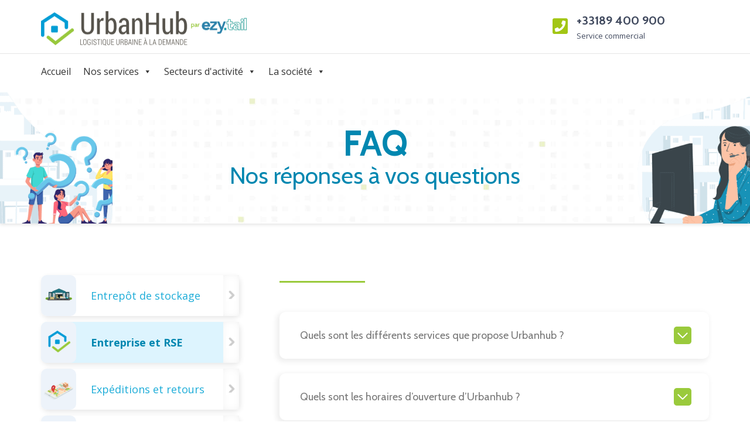

--- FILE ---
content_type: text/css; charset=utf-8
request_url: https://www.urbanhub.fr/wp-content/themes/morz/vamtam/assets/css/print.css?ver=1697724512
body_size: 269
content:
@media print {
	* { background: transparent !important; color: black !important; text-shadow: none !important; filter:none !important;
	-ms-filter: none !important; } /* Black prints faster: sanbeiji.com/archives/953 */
	a, a:visited { color: #444 !important; text-decoration: underline; }

	a[href]:after { content: " (" attr(href) ")"; }

	abbr[title]:after { content: " (" attr(title) ")"; }

	.ir a:after, a[href^="javascript:"]:after, a[href^="#"]:after { content: ""; }  /* Don't show links for images, or javascript/internal links */
	pre, blockquote { border: 1px solid #999; page-break-inside: avoid; }

	thead { display: table-header-group; } /* css-discuss.incutio.com/wiki/Printing_Tables */
	tr, img { page-break-inside: avoid; }

	@page { margin: 0.5cm; }

	p, h2, h3 { orphans: 3; widows: 3; }

	h2, h3 { page-break-after: avoid; }
}

--- FILE ---
content_type: image/svg+xml
request_url: https://www.urbanhub.fr/wp-content/uploads/2018/01/element-support-1.svg
body_size: 814
content:
<svg width="62" height="78" xmlns="http://www.w3.org/2000/svg"><path d="M19.69 3.632a1.755 1.755 0 0 1 1.113.434 1.79 1.79 0 0 1 .573 1.653 1.766 1.766 0 0 1-1.133 1.333A25.956 25.956 0 0 0 3.5 31.354c0 7.54 3.199 14.31 8.303 19.059.21.196.37.444.467.716.092.273.12.565.075.851l-2.23 14.34 27.4 7.179 1.314-10.107a1.747 1.747 0 0 1 1.407-1.502c.24-.048.488-.04.728.01l8.193 1.875 1.404-8.605a1.76 1.76 0 0 1 .597-1.057 1.737 1.737 0 0 1 1.14-.417h5.83L54.83 37.975a1.947 1.947 0 0 1-.037-.424l.302-9.035c-1.033-9.538-7.215-17.522-15.696-21.105a1.707 1.707 0 0 1-.577-.383 1.808 1.808 0 0 1-.387-.575 1.776 1.776 0 0 1 .39-1.94 1.764 1.764 0 0 1 1.26-.502c.234.003.464.055.677.148 9.676 4.089 16.708 13.217 17.841 24.105.007.08.01.162.007.242l-.302 8.948 3.7 17.64a1.763 1.763 0 0 1-1.716 2.129h-6.504l-1.463 8.98A1.758 1.758 0 0 1 50.2 67.64l-8.134-1.86-1.321 10.169a1.76 1.76 0 0 1-1.445 1.508 1.778 1.778 0 0 1-.738-.03L7.695 69.336a1.78 1.78 0 0 1-1.023-.74 1.754 1.754 0 0 1-.264-1.24l2.337-15.009C3.353 46.998 0 39.562 0 31.36 0 18.753 7.901 7.961 19.019 3.76a1.74 1.74 0 0 1 .686-.121l-.014-.006zM34.55 0c.23 0 .474.048.688.137.213.09.389.224.55.385.163.161.297.336.386.55.09.212.138.456.138.686V27.66c3.612 2.019 6.06 5.871 6.06 10.273 0 3.715-1.725 7.042-4.435 9.202l4.105 7.114c.12.2.19.402.22.632.031.23.031.491-.027.714a1.694 1.694 0 0 1-.303.604c-.141.186-.324.35-.524.467-.203.117-.43.19-.66.22-.231.031-.466.01-.69-.055a1.8 1.8 0 0 1-.633-.302 1.74 1.74 0 0 1-.44-.522l-4.105-7.086a11.682 11.682 0 0 1-4.298.796c-6.504 0-11.817-5.298-11.817-11.783 0-4.402 2.448-8.254 6.06-10.274V1.758c0-.23.049-.473.138-.686.09-.213.224-.388.386-.55.162-.161.337-.295.55-.384.214-.09.459-.138.69-.138h7.96zm-3.968 29.692c-4.6 0-8.291 3.664-8.291 8.24a8.253 8.253 0 0 0 8.291 8.268c4.59 0 8.264-3.68 8.264-8.268 0-4.576-3.674-8.24-8.264-8.24z" fill="#E6E8EB" fill-rule="evenodd"/></svg>

--- FILE ---
content_type: application/javascript; charset=utf-8
request_url: https://www.urbanhub.fr/wp-content/cache/min/1/wp-content/themes/morz-child/global_formV3.js?ver=1757429393
body_size: 3247
content:
let global_form=document.querySelector("#formulaire-global-V3");let steps_obj={};let country_obj={};if(document.querySelector("#formulaire-global-V3")!==null){function change_step(step,btn){prog_div=document.querySelector(`#progress_bar #prog_${step}`);next_step=parseInt(step)+1;next_step=next_step.toString();prog_next_div=document.querySelector(`#progress_bar #prog_${next_step}`);thin_line_array=document.querySelectorAll("#progress_bar .thin_line");thin_line=null;global_form.querySelectorAll(".step-bottom div").forEach(div=>{div.dataset.clic="disabled"})
refused_anim_time=300;str_refused_anim=refused_anim_time.toString();disabled_btn_clic_duration=1200;function step_anim(sens,step){step_sup=parseInt(step)+1;step_sup=step_sup.toString();step_inf=parseInt(step)-1;step_inf=step_inf.toString();div_step=global_form.querySelector(`#steps #step_${step}`);div_step_sup=global_form.querySelector(`#steps #step_${step_sup}`);div_step_inf=global_form.querySelector(`#steps #step_${step_inf}`);full_thin.style.animationName="";if(sens==="next"){div_step.classList.add("remove_step");hide_step_time=parseFloat(getComputedStyle(global_form.querySelector(".remove_step")).getPropertyValue("animation-duration"))*1000
half_hide_time=hide_step_time/2;half_hide_time=half_hide_time.toString();div_step_sup.style.animationDelay=half_hide_time;div_step_sup.classList.add("slide_step");div_step_sup.style.display="grid";if(prog_next_div!==null){thin_line_array.forEach(el=>{if(el.dataset.step===step){return thin_line=el}});full_thin=thin_line.querySelector(".full_thin");full_thin.style.animationName="update_bar";full_thin.style.animationDirection="normal";full_thin.style.width="100%"}
setTimeout(()=>{div_step.style.display="none";if(prog_next_div!==null){prog_next_div.style.backgroundColor="#9aca3c";prog_next_div.querySelector("p").style.color="white"}
setTimeout(()=>{div_step.classList.remove("remove_step")
div_step_sup.classList.remove("slide_step")},hide_step_time/2)},hide_step_time/2)}else if(sens==="prev"){div_step.classList.add("slide_step_backward");div_step_inf.classList.add("remove_step_backward")
reverse_step_time=parseFloat(getComputedStyle(global_form.querySelector(".remove_step_backward")).getPropertyValue("animation-duration"))*1000
thin_line_array.forEach(el=>{if(el.dataset.step===step_inf.toString()){return thin_line=el}});prog_div.style.backgroundColor="lightgrey";prog_div.querySelector("p").style.color="black";div_step_inf.style.display="grid";div_step.style.animationDelay=reverse_step_time/2;setTimeout(()=>{div_step.style.display="none";full_thin=thin_line.querySelector(".full_thin");full_thin.style.animationDirection="reverse";full_thin.style.animationName="update_bar";full_thin.style.width="0%";setTimeout(()=>{div_step.classList.remove("slide_step_backward")
div_step_inf.classList.remove("remove_step_backward")},reverse_step_time/2)},reverse_step_time/2)}}
if(btn==="next-step"&&required_complete(step)===!0){step_anim("next",step)}else if(btn==="previous-step"){step_anim("prev",step)}else{returned_input=required_complete(step)
if(global_form.querySelector(`#step_${step} #send_form`)!==null){tip_removed=0;my_interval=setInterval(()=>{if(document.querySelector(".wpcf7-not-valid-tip")!==null){document.querySelector(".wpcf7-not-valid-tip").remove();tip_removed++}else if(tip_removed>=returned_input.length){clearInterval(my_interval)}},1)}
global_form.querySelectorAll(`#step_${step} input`).forEach(input=>{if(returned_input!==!0&&returned_input.includes(input.name)){if(input.name==="RGPD[]"){input=input.parentElement;input.style.color="#d06156";input.parentElement.classList.add("error_bubble")}else if(input.name==="telephone"){input.classList.remove("input_valid");input.classList.add("input_invalid");input.parentElement.classList.add("error_telephone_bubble")}else{input.classList.remove("input_valid");input.classList.add("input_invalid");input.parentElement.classList.add("error_bubble")}
input.style.animation=`ease ${str_refused_anim}ms refused`;setTimeout(()=>{input.style.animation=""},refused_anim_time+100)}})
global_form.querySelectorAll(`#step_${step} textarea`).forEach(el=>{if(returned_input!==!0&&returned_input.includes("textarea")){el.classList.remove("textarea_invalid")
el.style.animation=`ease ${str_refused_anim}ms refused`;el.classList.remove("textarea_valid");el.classList.add("textarea_invalid");el.parentElement.classList.add("error_bubble")
setTimeout(()=>{el.style.animation=""},refused_anim_time+100)}})}
setTimeout(()=>{global_form.querySelectorAll(".step-bottom div").forEach(div=>{div.dataset.clic="enable"})},disabled_btn_clic_duration)}
function required_complete(step){actual_div=steps_obj[`div_${step}`].input_require;invalid_input=[]
for(input in actual_div){if(actual_div[input].status===!1){invalid_input.push(input)}else{continue}}
if(invalid_input.length===0){return!0}else{return invalid_input}}
function update_input_state(elem,step){if(elem.type==="textarea"){global_form.querySelector("textarea").classList.add("textarea_valid");global_form.querySelector("textarea").classList.remove("textarea_invalid");global_form.querySelector("textarea").parentElement.classList.remove("error_bubble")}else if(elem.name==="telephone"){elem.classList.remove("input_invalid");elem.classList.add("input_valid");elem.parentElement.classList.remove("error_telephone_bubble")}else{elem.classList.remove("input_invalid");elem.parentElement.classList.remove("error_bubble")
elem.classList.add("input_valid")}
switch(elem.type){case "text":if(elem.value!==""){steps_obj[`div_${step}`].input_require[elem.name].status=!0}else{steps_obj[`div_${step}`].input_require[elem.name].status=!1}
break;case "textarea":if(elem.value!==""){steps_obj[`div_${step}`].input_require.textarea.status=!0}else{steps_obj[`div_${step}`].input_require.textarea.status=!1}
break;case "email":valid=elem.value.search(/^[a-zA-Z0-9.-_]+\@[a-zA-Z0-9-_]+\.[a-zA-Z0-9-]+$/);if(valid!==-1){steps_obj[`div_${step}`].input_require[elem.name].status=!0}else{steps_obj[`div_${step}`].input_require[elem.name].status=!1}
break;case "tel":let reg=/^[\+\d\s\.]+$/;valid=elem.value.search(reg)
input=document.querySelector("#phone-indicatif input");select=document.querySelector("#phone-indicatif select");if(valid!==-1){steps_obj[`div_${step}`].input_require[elem.name].status=!0}else{steps_obj[`div_${step}`].input_require[elem.name].status=!1}
regex_phone();break;case "checkbox":if(elem.checked===!0){steps_obj[`div_${step}`].input_require[elem.name].status=!0;global_form.querySelector("#steps #rgpd label").style.color="black"}else{steps_obj[`div_${step}`].input_require[elem.name].status=!1;global_form.querySelector("#steps #rgpd label").style.color="#d06156"}
break;default:break}}
function regex_phone(){input=document.querySelector("#phone-indicatif input");select=document.querySelector("#phone-indicatif select");if(input.value===""){input.value=input.placeholder+" "}else{new_indic=select.dataset.indicatif
find_space=input.value.search(/ /)
if(find_space!==-1){tempor=input.value.slice(find_space+1)
input.value=new_indic+" "+tempor}else{input_value=toString(input.value)
indic=select.dataset.indicatif
indic_length=select.dataset.indicatif.length
tempor=input.value.slice(indic_length)
input.value=indic+" "+tempor}}}
function set_trafic(source,array,val){let canaux=["SEO","ADS","FB","LKDN"];for(let i=0;i<canaux.length;i++){if(canaux[i]===source&&array[i]){array[i].checked=!0;global_form.querySelector("#campagne").value=val}else{console.log(`Element for ${canaux[i]} not found or source mismatch.`)}}
const formUrlInput=global_form.querySelector("#form_url");if(formUrlInput){formUrlInput.value=window.location.pathname}else{console.log("form_url input not found.")}}
document.addEventListener("DOMContentLoaded",function(){let hidden_input=global_form.querySelectorAll(".trafic_source input");let trafic=sessionStorage.getItem("trafic");let campagne=sessionStorage.getItem("campagne");set_trafic(trafic,hidden_input,campagne);global_form.querySelectorAll("#steps div").forEach(div=>{if(div.dataset.step!==undefined){steps_obj[`div_${div.dataset.step}`]={"step":div.dataset.step,"input_require":[]}
div.querySelectorAll("input").forEach(input=>{input.classList.add("input_valid");if(input.getAttribute("aria-required")==="true"||input.type==="checkbox"){steps_obj[`div_${div.dataset.step}`].input_require[input.name]={"type":input.type,"status":!1}
input.addEventListener("input",function(){update_input_state(input,div.dataset.step)})
if(input.name==="telephone"&&global_form.querySelector("#phone-indicatif select")!==undefined){input.addEventListener("click",regex_phone)}
input.parentElement.classList.add('span_required_star')}else if(input.name==="integration"||input.name==="expedition"||input.name==="secteur-activite"){global_form.querySelector("#plateformeecom").value="Non coché";global_form.querySelector("#volumeexpe").value="Non coché";global_form.querySelector("#secteurprospect").value="Non coché";input.addEventListener("input",function(){if(input.name==="integration"){global_form.querySelector("#plateformeecom").value=input.value}else if(input.name==="expedition"){global_form.querySelector("#volumeexpe").value=input.value}else if(input.name==="secteur-activite"){global_form.querySelector("#secteurprospect").value=input.value}})}})
div.querySelectorAll(".change-step").forEach(btn=>{btn.addEventListener("click",function(){btn_class=btn.className.replace("change-step ","");change_step(div.dataset.step,btn_class)})})
if(div.querySelector("textarea")!==null&&div.querySelector("textarea").getAttribute("aria-required")==="true"){steps_obj[`div_${div.dataset.step}`].input_require.textarea={"type":div.querySelector("textarea").type,"status":!1}
div.querySelector("textarea").addEventListener("input",function(){update_input_state(div.querySelector("textarea"),div.dataset.step)})
div.querySelector("textarea").parentElement.classList.add('span_textarea_required_star')}}})
fetch("https://www.urbanhub.fr/wp-content/themes/morz-child/datas.json").then(response=>{if(response.status===200){response.json().then(datas=>{country_obj=datas.countries;let div_phone=global_form.querySelector("#phone-indicatif");let img=document.createElement("img")
img.id="country-flag";img.src="https://flagcdn.com/w20/fr.png";let select=document.createElement("select");select.id="select-indicatif";select.dataset.indicatif="+33";select.value="France";let option=document.createElement("option");option.innerText="France";div_phone.prepend(select);div_phone.prepend(img);select.appendChild(option)
for(country in country_obj){new_option=document.createElement("option")
new_option.innerText=country;new_option.dataset.countryCode=country_obj[country].flag
new_option.dataset.countryIndicatif=country_obj[country].indicatif
select.appendChild(new_option)}
select.addEventListener("input",function(){if(this.value==="France"){document.querySelector("#country-flag").src="https://flagcdn.com/w20/fr.png";global_form.querySelector("#phone-indicatif input").placeholder=`+33`;select.dataset.indicatif="+33"}else{document.querySelector("#country-flag").src=`https://flagcdn.com/w20/${country_obj[this.value]["flag"]}.png`;global_form.querySelector("#phone-indicatif input").placeholder=`+${country_obj[this.value]["indicatif"]}`;select.dataset.indicatif=`+${country_obj[this.value]["indicatif"]}`}
regex_phone()})})}else{}}).catch(function(error){console.log('Il y a eu un problème avec l\'opération fetch: '+error.message)})
global_form.querySelector("#step_1").style.display="grid";progress_bar=document.querySelector("#progress_bar")
num_step=1;global_form.querySelectorAll(".step").forEach(el=>{num_step++});for(i=1;i<num_step-1;i++){new_prog=document.createElement("div");new_prog.id=`prog_${i}`;new_prog.classList.add("progress_step")
new_prog.innerHTML=`<p>${i}</p>`;progress_bar.appendChild(new_prog);if(i<num_step-2){thin_line=document.createElement("div")
thin_line.classList="thin_line";thin_line.dataset.step=i;progress_bar.appendChild(thin_line);empty_thin=document.createElement("div")
empty_thin.classList.add("empty_thin");full_thin=document.createElement("div")
full_thin.classList.add("full_thin");thin_line.appendChild(empty_thin);thin_line.appendChild(full_thin)}}
let one_try=!1;document.addEventListener("submit",function(){global_form.querySelector("#send_form").disabled=!0;let count=0;form_send=setInterval(()=>{if(one_try===!1&&document.querySelector(".wpcf7 form").classList.contains("invalid")){clearInterval(form_send);global_form.querySelector("#send_form").disabled=!1;one_try=!0}else if(one_try&&count>=5&&document.querySelector(".wpcf7 form").classList.contains("invalid")){clearInterval(form_send);global_form.querySelector("#send_form").disabled=!1}else if(count>=25||document.querySelector(".wpcf7 form").classList.contains("failed")){global_form.querySelector(".step_finale #final_title").innerText="Votre message n'a pas pu être envoyé";global_form.querySelector(".step_finale #final_text").innerText="Un problème est survenu lors de l'envoi du formulaire, veuillez recharger la page et recommencer.";global_form.querySelector(".step_finale #final_text").style.color="#d06156";change_step("3","next-step");clearInterval(form_send)}else if(document.querySelector(".wpcf7 form").classList.contains("sent")){change_step("3","next-step");clearInterval(form_send)}
count++},200)});let volumes=["100","200","300","400","500","750","1 000","1 500","2 000","2 500","3 000","4 000","5 000+"]
let inpt=document.querySelector("#expedition_range")
let res=document.querySelector("#expedition_result")
res.innerText=volumes[0]
inpt.addEventListener("input",function(){res.innerText=volumes[inpt.value]
document.querySelector("#exped_hidden").value=volumes[inpt.value]})
global_form.querySelectorAll("#plateform_ecom br").forEach(el=>{el.style.display="none"})
document.querySelector(".wpcf7-response-output").remove()})}

--- FILE ---
content_type: image/svg+xml
request_url: https://www.urbanhub.fr/wp-content/uploads/2019/01/parismap2.svg
body_size: 2544
content:
<?xml version="1.0" encoding="utf-8"?>
<!-- Generator: Adobe Illustrator 16.0.0, SVG Export Plug-In . SVG Version: 6.00 Build 0)  -->
<!DOCTYPE svg PUBLIC "-//W3C//DTD SVG 1.1//EN" "http://www.w3.org/Graphics/SVG/1.1/DTD/svg11.dtd">
<svg version="1.1" id="Calque_1" xmlns="http://www.w3.org/2000/svg" xmlns:xlink="http://www.w3.org/1999/xlink" x="0px" y="0px"
	 width="127.559px" height="78px" viewBox="0 0 127.559 78" enable-background="new 0 0 127.559 78" xml:space="preserve">
<path display="none" fill="#E6E8EB" d="M19.69,3.632c0.411,0.01,0.804,0.164,1.113,0.434c0.466,0.414,0.683,1.04,0.573,1.653
	c-0.116,0.613-0.546,1.12-1.133,1.333C10.152,10.883,3.485,20.56,3.5,31.354c0,7.54,3.199,14.31,8.303,19.059
	c0.21,0.196,0.37,0.444,0.467,0.716c0.092,0.273,0.12,0.564,0.075,0.852l-2.229,14.34l27.4,7.179l1.313-10.106
	c0.093-0.754,0.661-1.361,1.407-1.502c0.24-0.049,0.488-0.041,0.728,0.01l8.193,1.875l1.403-8.605
	c0.068-0.412,0.279-0.787,0.598-1.057c0.317-0.271,0.723-0.42,1.14-0.418h5.83l-3.298-15.72c-0.027-0.14-0.04-0.282-0.037-0.424
	l0.302-9.035c-1.032-9.538-7.215-17.522-15.696-21.105c-0.216-0.087-0.412-0.217-0.576-0.383c-0.165-0.165-0.297-0.36-0.387-0.575
	c-0.276-0.666-0.122-1.433,0.39-1.94c0.336-0.329,0.79-0.509,1.26-0.502c0.233,0.003,0.464,0.055,0.677,0.148
	c9.676,4.089,16.708,13.217,17.842,24.105c0.006,0.08,0.01,0.162,0.006,0.242l-0.301,8.948l3.699,17.64
	c0.202,0.953-0.406,1.889-1.358,2.091c-0.118,0.024-0.237,0.038-0.357,0.038h-6.504l-1.463,8.98
	c-0.153,0.959-1.055,1.611-2.014,1.459c-0.037-0.006-0.075-0.014-0.111-0.021l-8.134-1.861l-1.321,10.17
	c-0.099,0.765-0.685,1.376-1.445,1.508c-0.245,0.041-0.497,0.031-0.737-0.029L7.695,69.336c-0.42-0.113-0.784-0.377-1.023-0.74
	c-0.239-0.365-0.333-0.809-0.264-1.24l2.337-15.008C3.353,46.998,0,39.563,0,31.36C0,18.753,7.901,7.961,19.019,3.76
	c0.218-0.086,0.452-0.127,0.686-0.121l-0.014-0.006L19.69,3.632z M34.55,0c0.23,0,0.474,0.048,0.688,0.137
	c0.213,0.09,0.389,0.224,0.55,0.385c0.163,0.161,0.297,0.336,0.386,0.55c0.09,0.212,0.139,0.456,0.139,0.687V27.66
	c3.611,2.019,6.06,5.871,6.06,10.273c0,3.715-1.726,7.042-4.435,9.202l4.104,7.114c0.12,0.2,0.19,0.401,0.22,0.632
	c0.031,0.23,0.031,0.491-0.027,0.715c-0.059,0.219-0.162,0.424-0.303,0.604c-0.141,0.186-0.324,0.35-0.523,0.467
	c-0.203,0.117-0.43,0.189-0.66,0.221c-0.23,0.03-0.466,0.01-0.689-0.056c-0.229-0.058-0.444-0.161-0.634-0.302
	c-0.18-0.144-0.329-0.32-0.44-0.522l-4.104-7.086c-1.37,0.534-2.828,0.804-4.298,0.796c-6.504,0-11.817-5.298-11.817-11.783
	c0-4.402,2.448-8.254,6.06-10.274V1.758c0-0.23,0.049-0.473,0.138-0.687c0.09-0.213,0.224-0.388,0.386-0.55
	c0.162-0.161,0.337-0.295,0.55-0.384C26.113,0.048,26.358,0,26.589,0H34.55L34.55,0z M30.582,29.692c-4.6,0-8.291,3.664-8.291,8.24
	c-0.008,4.558,3.68,8.259,8.238,8.268c0.018,0,0.036,0,0.053-0.001c4.59,0,8.264-3.68,8.264-8.267
	C38.846,33.356,35.172,29.692,30.582,29.692z"/>
<g transform="translate(0,48.90165178) scale(1,-1) translate(0,-48.81575715)">
	<g>
		<polygon id="_x37_5101_PARIS-1ER-ARRONDISSEMENT" fill="#E6E8EB" stroke="#FFFFFF" stroke-width="2" points="64.617,55.154 
			58.789,59.173 52.779,62.027 55.263,66.917 56.313,67.158 67.748,62.229 67.37,61.173 		"/>
		<polygon id="_x37_5102_PARIS-2E-ARRONDISSEMENT" fill="#E6E8EB" stroke="#FFFFFF" stroke-width="2" points="67.748,62.229 
			56.313,67.158 66.246,67.74 69.376,66.716 		"/>
		<polygon id="_x37_5103_PARIS-3E-ARRONDISSEMENT" fill="#E6E8EB" stroke="#FFFFFF" stroke-width="2" points="76.494,56.473 
			67.37,61.173 67.748,62.229 69.376,66.716 74.225,65.321 		"/>
		<polygon id="_x37_5104_PARIS-4E-ARRONDISSEMENT" fill="#E6E8EB" stroke="#FFFFFF" stroke-width="2" points="74.457,49.232 
			64.617,55.154 67.37,61.173 76.494,56.473 76.795,54.57 		"/>
		<polygon id="_x37_5105_PARIS-5E-ARRONDISSEMENT" fill="#E6E8EB" stroke="#FFFFFF" stroke-width="2" points="75.272,48.282 
			68.109,42.171 63.366,43.285 60.65,44.334 64.617,55.154 74.457,49.232 		"/>
		<polygon id="_x37_5106_PARIS-6E-ARRONDISSEMENT" fill="#E6E8EB" stroke="#FFFFFF" stroke-width="2" points="60.65,44.334 
			54.711,47.231 50.715,49.682 57.026,54.276 58.789,59.173 64.617,55.154 		"/>
		<polygon id="_x37_5107_PARIS-7E-ARRONDISSEMENT" fill="#E6E8EB" stroke="#FFFFFF" stroke-width="2" points="50.715,49.682 
			46.089,50.393 37.348,58.277 43.208,62.33 52.779,62.027 58.789,59.173 57.026,54.276 		"/>
		<polygon id="_x37_5108_PARIS-8E-ARRONDISSEMENT" fill="#E6E8EB" stroke="#FFFFFF" stroke-width="2" points="52.779,62.027 
			43.208,62.33 40.016,70.187 43.337,73.968 55.934,77.463 55.263,66.917 		"/>
		<polygon id="_x37_5109_PARIS-9E-ARRONDISSEMENT" fill="#E6E8EB" stroke="#FFFFFF" stroke-width="2" points="55.263,66.917 
			55.934,77.463 67.1,77.568 66.246,67.74 56.313,67.158 		"/>
		<polygon id="_x37_5110_PARIS-10E-ARRONDISSEMENT" fill="#E6E8EB" stroke="#FFFFFF" stroke-width="2" points="74.225,65.321 
			69.376,66.716 66.246,67.74 67.1,77.568 74.633,78.075 76.933,77.341 80.775,68.713 		"/>
		<polygon id="_x37_5111_PARIS-11E-ARRONDISSEMENT" fill="#E6E8EB" stroke="#FFFFFF" stroke-width="2" points="91.759,50.687 
			76.795,54.57 76.494,56.473 74.225,65.321 80.775,68.713 		"/>
		<polygon id="_x37_5112_PARIS-12E-ARRONDISSEMENT" fill="#E6E8EB" stroke="#FFFFFF" stroke-width="2" points="122.714,28.188 
			110.486,28.28 107.098,31.977 102.17,32.528 93.861,36.428 87.275,33.747 75.272,48.282 74.457,49.232 76.795,54.57 
			91.759,50.687 100.173,49.583 99.019,42.472 100.457,40.546 103.688,46.626 105.919,45.76 116.045,48.207 125.707,43.878 
			124.957,34.19 		"/>
		<polygon id="_x37_5113_PARIS-13E-ARRONDISSEMENT" fill="#E6E8EB" stroke="#FFFFFF" stroke-width="2" points="64.295,26.228 
			63.366,43.285 68.109,42.171 75.272,48.282 87.275,33.747 74.367,26.704 70.49,26.382 68.755,28.087 		"/>
		<polygon id="_x37_5114_PARIS-14E-ARRONDISSEMENT" fill="#E6E8EB" stroke="#FFFFFF" stroke-width="2" points="64.295,26.228 
			58.32,27.178 49.478,31.172 43.092,33.32 54.711,47.231 60.65,44.334 63.366,43.285 		"/>
		<polygon id="_x37_5115_PARIS-15E-ARRONDISSEMENT" fill="#E6E8EB" stroke="#FFFFFF" stroke-width="2" points="43.092,33.32 
			37.156,35.755 32.902,38.007 28.458,36.159 26.312,40.178 23.912,39.971 37.348,58.277 46.089,50.393 50.715,49.682 
			54.711,47.231 		"/>
		<polygon id="_x37_5116_PARIS-16E-ARRONDISSEMENT" fill="#E6E8EB" stroke="#FFFFFF" stroke-width="2" points="23.912,39.971 
			19.312,42.192 16.571,49.349 4.708,54.791 5.431,59.247 8.447,66.558 15.398,72.15 20.171,70.554 22.514,74.971 32.45,73.749 
			40.016,70.187 43.208,62.33 37.348,58.277 		"/>
		<polygon id="_x37_5117_PARIS-17E-ARRONDISSEMENT" fill="#E6E8EB" stroke="#FFFFFF" stroke-width="2" points="40.016,70.187 
			32.45,73.749 34.695,79.092 44.313,85.531 52.333,90.303 57.362,90.837 55.934,77.463 43.337,73.968 		"/>
		<polygon id="_x37_5118_PARIS-18E-ARRONDISSEMENT" fill="#E6E8EB" stroke="#FFFFFF" stroke-width="2" points="55.934,77.463 
			57.362,90.837 68.259,91.109 75.22,91.173 77.426,91.207 77.918,86.65 74.633,78.075 67.1,77.568 		"/>
		<polygon id="_x37_5119_PARIS-19E-ARRONDISSEMENT" fill="#E6E8EB" stroke="#FFFFFF" stroke-width="2" points="80.775,68.713 
			76.933,77.341 74.633,78.075 77.918,86.65 77.426,91.207 86.966,90.829 90.478,87.078 91.549,81.947 92.39,77.659 97.545,73.673 
					"/>
		<polygon id="_x37_5120_PARIS-20E-ARRONDISSEMENT" fill="#E6E8EB" stroke="#FFFFFF" stroke-width="2" points="100.173,49.583 
			91.759,50.687 80.775,68.713 97.545,73.673 98.83,69.62 99.848,56.048 100.355,51.557 		"/>
	</g>
</g>
<path fill="#0087B0" d="M79.073,29.105c-3.646,0-6.601,2.954-6.601,6.6c0,1.425,0.459,3.058,1.234,4.148l5.366,8.109l5.362-8.109
	c0.774-1.09,1.235-2.702,1.235-4.148C85.671,32.06,82.718,29.105,79.073,29.105z M79.073,38.219c-1.383,0-2.516-1.13-2.516-2.513
	c0-1.382,1.133-2.515,2.516-2.515c1.382,0,2.513,1.133,2.513,2.515C81.586,37.089,80.455,38.219,79.073,38.219z"/>
</svg>
